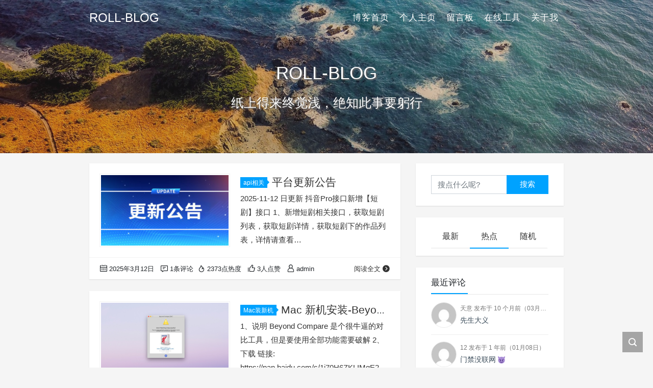

--- FILE ---
content_type: text/html; charset=UTF-8
request_url: http://blog.mxnzp.com/
body_size: 12711
content:
<!DOCTYPE html>
<html lang="zh-Hans">

<head>
    <meta charset="UTF-8">
    <title>ROLL-BLOG - 穆仙念，人到中年 -- 书写博客，记录工作，记录生活</title>
    <meta name="viewport" content="width=device-width, initial-scale=1, user-scalable=no"><meta name="format-detection" content="telphone=no, date=no, address=no, email=no"><meta name="theme-color" content="#282a2c"><meta name="keywords" itemprop="keywords" content=""><meta name="description" itemprop="description" content=""><meta itemprop="image" content="http://blog.mxnzp.com/wp-content/uploads/2024/09/favicon-1.png"><meta property="og:site_name" content="ROLL-BLOG"><meta property="og:url" content="http://blog.mxnzp.com"><meta property="og:title" content="ROLL-BLOG"><meta property="og:image" content="http://blog.mxnzp.com/wp-content/uploads/2024/09/favicon-1.png"><meta property="og:image:type" content="image/webp"><meta property="og:locale" content="zh-Hans"><meta name="twitter:card" content="summary_large_image"><meta name="twitter:title" content="ROLL-BLOG"><meta name='robots' content='noindex, nofollow' />
<style id='wp-img-auto-sizes-contain-inline-css' type='text/css'>
img:is([sizes=auto i],[sizes^="auto," i]){contain-intrinsic-size:3000px 1500px}
/*# sourceURL=wp-img-auto-sizes-contain-inline-css */
</style>
<style id='classic-theme-styles-inline-css' type='text/css'>
/*! This file is auto-generated */
.wp-block-button__link{color:#fff;background-color:#32373c;border-radius:9999px;box-shadow:none;text-decoration:none;padding:calc(.667em + 2px) calc(1.333em + 2px);font-size:1.125em}.wp-block-file__button{background:#32373c;color:#fff;text-decoration:none}
/*# sourceURL=/wp-includes/css/classic-themes.min.css */
</style>
<link rel='stylesheet' id='bootstrap-css' href='http://blog.mxnzp.com/wp-content/themes/seatonjiang-kratos-a3a4c7c/assets/css/bootstrap.min.css?ver=4.5.0' type='text/css' media='all' />
<link rel='stylesheet' id='kicon-css' href='http://blog.mxnzp.com/wp-content/themes/seatonjiang-kratos-a3a4c7c/assets/css/iconfont.min.css?ver=4.3.1' type='text/css' media='all' />
<link rel='stylesheet' id='layer-css' href='http://blog.mxnzp.com/wp-content/themes/seatonjiang-kratos-a3a4c7c/assets/css/layer.min.css?ver=3.1.1' type='text/css' media='all' />
<link rel='stylesheet' id='animate-css' href='http://blog.mxnzp.com/wp-content/themes/seatonjiang-kratos-a3a4c7c/assets/css/animate.min.css?ver=4.1.1' type='text/css' media='all' />
<link rel='stylesheet' id='kratos-css' href='http://blog.mxnzp.com/wp-content/themes/seatonjiang-kratos-a3a4c7c/style.css?ver=4.3.1' type='text/css' media='all' />
<style id='kratos-inline-css' type='text/css'>

        @media screen and (min-width: 992px) {
            .k-nav .navbar-brand h1 {
                color: #ffffff;
            }
            .k-nav .navbar-nav > li.nav-item > a {
                color: #ffffff;
            }
        }
        
.sticky-sidebar {
                position: sticky;
                top: 8px;
                height: 100%;
            }
/*# sourceURL=kratos-inline-css */
</style>
<link rel="icon" href="http://blog.mxnzp.com/wp-content/uploads/2024/09/favicon-1.png" sizes="32x32" />
<link rel="icon" href="http://blog.mxnzp.com/wp-content/uploads/2024/09/favicon-1.png" sizes="192x192" />
<link rel="apple-touch-icon" href="http://blog.mxnzp.com/wp-content/uploads/2024/09/favicon-1.png" />
<meta name="msapplication-TileImage" content="http://blog.mxnzp.com/wp-content/uploads/2024/09/favicon-1.png" />
<script type="text/javascript" src="http://blog.mxnzp.com/wp-includes/js/jquery/jquery.min.js?ver=3.7.1" id="jquery-core-js"></script>
<script type="text/javascript" src="http://blog.mxnzp.com/wp-includes/js/jquery/jquery-migrate.min.js?ver=3.4.1" id="jquery-migrate-js"></script>
<script>
var _hmt = _hmt || [];
(function() {
  var hm = document.createElement("script");
  hm.src = "https://hm.baidu.com/hm.js?e4ed7d8061bc6097b9f4e1855fde895b";
  var s = document.getElementsByTagName("script")[0]; 
  s.parentNode.insertBefore(hm, s);
})();
</script>
<style id='global-styles-inline-css' type='text/css'>
:root{--wp--preset--aspect-ratio--square: 1;--wp--preset--aspect-ratio--4-3: 4/3;--wp--preset--aspect-ratio--3-4: 3/4;--wp--preset--aspect-ratio--3-2: 3/2;--wp--preset--aspect-ratio--2-3: 2/3;--wp--preset--aspect-ratio--16-9: 16/9;--wp--preset--aspect-ratio--9-16: 9/16;--wp--preset--color--black: #000000;--wp--preset--color--cyan-bluish-gray: #abb8c3;--wp--preset--color--white: #ffffff;--wp--preset--color--pale-pink: #f78da7;--wp--preset--color--vivid-red: #cf2e2e;--wp--preset--color--luminous-vivid-orange: #ff6900;--wp--preset--color--luminous-vivid-amber: #fcb900;--wp--preset--color--light-green-cyan: #7bdcb5;--wp--preset--color--vivid-green-cyan: #00d084;--wp--preset--color--pale-cyan-blue: #8ed1fc;--wp--preset--color--vivid-cyan-blue: #0693e3;--wp--preset--color--vivid-purple: #9b51e0;--wp--preset--gradient--vivid-cyan-blue-to-vivid-purple: linear-gradient(135deg,rgb(6,147,227) 0%,rgb(155,81,224) 100%);--wp--preset--gradient--light-green-cyan-to-vivid-green-cyan: linear-gradient(135deg,rgb(122,220,180) 0%,rgb(0,208,130) 100%);--wp--preset--gradient--luminous-vivid-amber-to-luminous-vivid-orange: linear-gradient(135deg,rgb(252,185,0) 0%,rgb(255,105,0) 100%);--wp--preset--gradient--luminous-vivid-orange-to-vivid-red: linear-gradient(135deg,rgb(255,105,0) 0%,rgb(207,46,46) 100%);--wp--preset--gradient--very-light-gray-to-cyan-bluish-gray: linear-gradient(135deg,rgb(238,238,238) 0%,rgb(169,184,195) 100%);--wp--preset--gradient--cool-to-warm-spectrum: linear-gradient(135deg,rgb(74,234,220) 0%,rgb(151,120,209) 20%,rgb(207,42,186) 40%,rgb(238,44,130) 60%,rgb(251,105,98) 80%,rgb(254,248,76) 100%);--wp--preset--gradient--blush-light-purple: linear-gradient(135deg,rgb(255,206,236) 0%,rgb(152,150,240) 100%);--wp--preset--gradient--blush-bordeaux: linear-gradient(135deg,rgb(254,205,165) 0%,rgb(254,45,45) 50%,rgb(107,0,62) 100%);--wp--preset--gradient--luminous-dusk: linear-gradient(135deg,rgb(255,203,112) 0%,rgb(199,81,192) 50%,rgb(65,88,208) 100%);--wp--preset--gradient--pale-ocean: linear-gradient(135deg,rgb(255,245,203) 0%,rgb(182,227,212) 50%,rgb(51,167,181) 100%);--wp--preset--gradient--electric-grass: linear-gradient(135deg,rgb(202,248,128) 0%,rgb(113,206,126) 100%);--wp--preset--gradient--midnight: linear-gradient(135deg,rgb(2,3,129) 0%,rgb(40,116,252) 100%);--wp--preset--font-size--small: 13px;--wp--preset--font-size--medium: 20px;--wp--preset--font-size--large: 36px;--wp--preset--font-size--x-large: 42px;--wp--preset--spacing--20: 0.44rem;--wp--preset--spacing--30: 0.67rem;--wp--preset--spacing--40: 1rem;--wp--preset--spacing--50: 1.5rem;--wp--preset--spacing--60: 2.25rem;--wp--preset--spacing--70: 3.38rem;--wp--preset--spacing--80: 5.06rem;--wp--preset--shadow--natural: 6px 6px 9px rgba(0, 0, 0, 0.2);--wp--preset--shadow--deep: 12px 12px 50px rgba(0, 0, 0, 0.4);--wp--preset--shadow--sharp: 6px 6px 0px rgba(0, 0, 0, 0.2);--wp--preset--shadow--outlined: 6px 6px 0px -3px rgb(255, 255, 255), 6px 6px rgb(0, 0, 0);--wp--preset--shadow--crisp: 6px 6px 0px rgb(0, 0, 0);}:where(.is-layout-flex){gap: 0.5em;}:where(.is-layout-grid){gap: 0.5em;}body .is-layout-flex{display: flex;}.is-layout-flex{flex-wrap: wrap;align-items: center;}.is-layout-flex > :is(*, div){margin: 0;}body .is-layout-grid{display: grid;}.is-layout-grid > :is(*, div){margin: 0;}:where(.wp-block-columns.is-layout-flex){gap: 2em;}:where(.wp-block-columns.is-layout-grid){gap: 2em;}:where(.wp-block-post-template.is-layout-flex){gap: 1.25em;}:where(.wp-block-post-template.is-layout-grid){gap: 1.25em;}.has-black-color{color: var(--wp--preset--color--black) !important;}.has-cyan-bluish-gray-color{color: var(--wp--preset--color--cyan-bluish-gray) !important;}.has-white-color{color: var(--wp--preset--color--white) !important;}.has-pale-pink-color{color: var(--wp--preset--color--pale-pink) !important;}.has-vivid-red-color{color: var(--wp--preset--color--vivid-red) !important;}.has-luminous-vivid-orange-color{color: var(--wp--preset--color--luminous-vivid-orange) !important;}.has-luminous-vivid-amber-color{color: var(--wp--preset--color--luminous-vivid-amber) !important;}.has-light-green-cyan-color{color: var(--wp--preset--color--light-green-cyan) !important;}.has-vivid-green-cyan-color{color: var(--wp--preset--color--vivid-green-cyan) !important;}.has-pale-cyan-blue-color{color: var(--wp--preset--color--pale-cyan-blue) !important;}.has-vivid-cyan-blue-color{color: var(--wp--preset--color--vivid-cyan-blue) !important;}.has-vivid-purple-color{color: var(--wp--preset--color--vivid-purple) !important;}.has-black-background-color{background-color: var(--wp--preset--color--black) !important;}.has-cyan-bluish-gray-background-color{background-color: var(--wp--preset--color--cyan-bluish-gray) !important;}.has-white-background-color{background-color: var(--wp--preset--color--white) !important;}.has-pale-pink-background-color{background-color: var(--wp--preset--color--pale-pink) !important;}.has-vivid-red-background-color{background-color: var(--wp--preset--color--vivid-red) !important;}.has-luminous-vivid-orange-background-color{background-color: var(--wp--preset--color--luminous-vivid-orange) !important;}.has-luminous-vivid-amber-background-color{background-color: var(--wp--preset--color--luminous-vivid-amber) !important;}.has-light-green-cyan-background-color{background-color: var(--wp--preset--color--light-green-cyan) !important;}.has-vivid-green-cyan-background-color{background-color: var(--wp--preset--color--vivid-green-cyan) !important;}.has-pale-cyan-blue-background-color{background-color: var(--wp--preset--color--pale-cyan-blue) !important;}.has-vivid-cyan-blue-background-color{background-color: var(--wp--preset--color--vivid-cyan-blue) !important;}.has-vivid-purple-background-color{background-color: var(--wp--preset--color--vivid-purple) !important;}.has-black-border-color{border-color: var(--wp--preset--color--black) !important;}.has-cyan-bluish-gray-border-color{border-color: var(--wp--preset--color--cyan-bluish-gray) !important;}.has-white-border-color{border-color: var(--wp--preset--color--white) !important;}.has-pale-pink-border-color{border-color: var(--wp--preset--color--pale-pink) !important;}.has-vivid-red-border-color{border-color: var(--wp--preset--color--vivid-red) !important;}.has-luminous-vivid-orange-border-color{border-color: var(--wp--preset--color--luminous-vivid-orange) !important;}.has-luminous-vivid-amber-border-color{border-color: var(--wp--preset--color--luminous-vivid-amber) !important;}.has-light-green-cyan-border-color{border-color: var(--wp--preset--color--light-green-cyan) !important;}.has-vivid-green-cyan-border-color{border-color: var(--wp--preset--color--vivid-green-cyan) !important;}.has-pale-cyan-blue-border-color{border-color: var(--wp--preset--color--pale-cyan-blue) !important;}.has-vivid-cyan-blue-border-color{border-color: var(--wp--preset--color--vivid-cyan-blue) !important;}.has-vivid-purple-border-color{border-color: var(--wp--preset--color--vivid-purple) !important;}.has-vivid-cyan-blue-to-vivid-purple-gradient-background{background: var(--wp--preset--gradient--vivid-cyan-blue-to-vivid-purple) !important;}.has-light-green-cyan-to-vivid-green-cyan-gradient-background{background: var(--wp--preset--gradient--light-green-cyan-to-vivid-green-cyan) !important;}.has-luminous-vivid-amber-to-luminous-vivid-orange-gradient-background{background: var(--wp--preset--gradient--luminous-vivid-amber-to-luminous-vivid-orange) !important;}.has-luminous-vivid-orange-to-vivid-red-gradient-background{background: var(--wp--preset--gradient--luminous-vivid-orange-to-vivid-red) !important;}.has-very-light-gray-to-cyan-bluish-gray-gradient-background{background: var(--wp--preset--gradient--very-light-gray-to-cyan-bluish-gray) !important;}.has-cool-to-warm-spectrum-gradient-background{background: var(--wp--preset--gradient--cool-to-warm-spectrum) !important;}.has-blush-light-purple-gradient-background{background: var(--wp--preset--gradient--blush-light-purple) !important;}.has-blush-bordeaux-gradient-background{background: var(--wp--preset--gradient--blush-bordeaux) !important;}.has-luminous-dusk-gradient-background{background: var(--wp--preset--gradient--luminous-dusk) !important;}.has-pale-ocean-gradient-background{background: var(--wp--preset--gradient--pale-ocean) !important;}.has-electric-grass-gradient-background{background: var(--wp--preset--gradient--electric-grass) !important;}.has-midnight-gradient-background{background: var(--wp--preset--gradient--midnight) !important;}.has-small-font-size{font-size: var(--wp--preset--font-size--small) !important;}.has-medium-font-size{font-size: var(--wp--preset--font-size--medium) !important;}.has-large-font-size{font-size: var(--wp--preset--font-size--large) !important;}.has-x-large-font-size{font-size: var(--wp--preset--font-size--x-large) !important;}
/*# sourceURL=global-styles-inline-css */
</style>
</head>

<body>
    <div class="k-header">
        <nav class="k-nav navbar navbar-expand-lg navbar-light fixed-top" >
            <div class="container">
                <a class="navbar-brand" href="http://blog.mxnzp.com">
                    <h1>ROLL-BLOG</h1>                </a>
                                    <button class="navbar-toggler navbar-toggler-right" id="navbutton" type="button" data-toggle="collapse" data-target="#navbarResponsive" aria-controls="navbarResponsive" aria-expanded="false" aria-label="Toggle navigation">
                        <span class="line first-line"></span>
                        <span class="line second-line"></span>
                        <span class="line third-line"></span>
                    </button>
                <div id="navbarResponsive" class="collapse navbar-collapse"><ul id="menu-%e9%a1%b6%e9%83%a8%e8%8f%9c%e5%8d%95" class="navbar-nav ml-auto"><li class="nav-item" ><a title="博客首页" href="http://blog.mxnzp.com/" class="nav-link" aria-current="page">博客首页</a></li>
<li class="nav-item" ><a title="个人主页" target="_blank" href="https://www.mxnzp.com" class="nav-link">个人主页</a></li>
<li class="nav-item" ><a title="留言板" href="http://blog.mxnzp.com/index.php/%e7%95%99%e8%a8%80%e6%9d%bf/" class="nav-link">留言板</a></li>
<li class="nav-item" ><a title="在线工具" href="https://www.mxnzp.com/tools/home" class="nav-link">在线工具</a></li>
<li class="nav-item" ><a title="关于我" href="https://www.mxnzp.com/about" class="nav-link">关于我</a></li>
</ul></div>            </div>
        </nav>
                    <div class="banner">
                <div class="overlay"></div>
                <div class="content text-center" style="background-image: url(http://blog.mxnzp.com/wp-content/uploads/2024/09/background.jpg);">
                    <div class="introduce animate__animated animate__fadeInUp">
                        <div class="title">ROLL-BLOG</div><div class="mate">纸上得来终觉浅，绝知此事要躬行</div>                    </div>
                </div>
            </div>
            </div><div class="k-main banner" style="background:#f5f5f5">
    <div class="container">
        <div class="row">
            <div class="col-lg-8 board">
                <div class="article-panel">
    <span class="a-card d-none d-md-block d-lg-block">
            </span>
            <div class="a-thumb">
            <a href="http://blog.mxnzp.com/index.php/2025/03/12/%e5%b9%b3%e5%8f%b0%e6%9b%b4%e6%96%b0%e6%97%a5%e5%bf%97/">
                <img src="http://blog.mxnzp.com/wp-content/uploads/2025/03/0a9c108c6dd007a5300abf4d54ea596b-512x288.jpeg" />            </a>
        </div>
        <div class="a-post 1">
        <div class="header">
            <a class="label" href="http://blog.mxnzp.com/index.php/category/api%e7%9b%b8%e5%85%b3/">api相关<i class="label-arrow"></i></a>            <h3 class="title"><a href="http://blog.mxnzp.com/index.php/2025/03/12/%e5%b9%b3%e5%8f%b0%e6%9b%b4%e6%96%b0%e6%97%a5%e5%bf%97/">平台更新公告</a></h3>
        </div>
        <div class="content">
            <p>2025-11-12 日更新 抖音Pro接口新增【短剧】接口 1、新增短剧相关接口，获取短剧列表，获取短剧详情，获取短剧下的作品列表，详情请查看 https://www.mxnzp.com/doc/detail?id=42 2025-11-11 日更新 抖音Pro接口新增【合集】接口 1、新增合集相关接口，获取合集列表，获取合集详情，获取合集下的作品列表，详情请查看 https://www.mxnzp.com/doc/detail?id=42 2025-10-16 日更新 抖音Pro接口新增【榜单】接口 1、新增发&hellip;</p>
        </div>
    </div>
    <div class="a-meta">
        <span class="float-left d-none d-md-block">
            <span class="mr-2"><i class="kicon i-calendar"></i>2025年3月12日</span>
                            <span class="mr-2"><i class="kicon i-comments"></i>1条评论</span>
                    </span>
        <span class="float-left d-block">
                            <span class="mr-2"><i class="kicon i-hot"></i>2373点热度</span>
                            <span class="mr-2"><i class="kicon i-good"></i>3人点赞</span>
                            <span class="mr-2"><i class="kicon i-author"></i>admin</span>
                    </span>
        <span class="float-right">
            <a href="http://blog.mxnzp.com/index.php/2025/03/12/%e5%b9%b3%e5%8f%b0%e6%9b%b4%e6%96%b0%e6%97%a5%e5%bf%97/">阅读全文<i class="kicon i-rightbutton"></i></a>
        </span>
    </div>
</div>
<div class="article-panel">
    <span class="a-card d-none d-md-block d-lg-block">
            </span>
            <div class="a-thumb">
            <a href="http://blog.mxnzp.com/index.php/2023/11/30/mac-%e6%96%b0%e6%9c%ba%e5%ae%89%e8%a3%85-beyond-compare/">
                <img src="http://blog.mxnzp.com/wp-content/uploads/2023/11/wps21.png" />            </a>
        </div>
        <div class="a-post 1">
        <div class="header">
            <a class="label" href="http://blog.mxnzp.com/index.php/category/mac%e8%a3%85%e6%96%b0%e6%9c%ba/">Mac装新机<i class="label-arrow"></i></a>            <h3 class="title"><a href="http://blog.mxnzp.com/index.php/2023/11/30/mac-%e6%96%b0%e6%9c%ba%e5%ae%89%e8%a3%85-beyond-compare/">Mac 新机安装-Beyond Compare</a></h3>
        </div>
        <div class="content">
            <p>1、说明 Beyond Compare 是个很牛逼的对比工具，但是要使用全部功能需要破解 2、下载 链接: https://pan.baidu.com/s/1j70H6ZKLIMqE2bpQh7HGtg 提取码: 2a7x 如果链接被举报或者失效，请联系我 3、破解 软件下载完成后打开，将左侧**Beyond Compare**拖动到右侧的应用程序中进行安装 返回软件安装包，双击运行 防验证补丁 ，根据提示进行安装** 运行软件，点击**输入密钥** 返回软件安装包，双击打开**Beyond Compare注册码*&hellip;</p>
        </div>
    </div>
    <div class="a-meta">
        <span class="float-left d-none d-md-block">
            <span class="mr-2"><i class="kicon i-calendar"></i>2023年11月30日</span>
                            <span class="mr-2"><i class="kicon i-comments"></i>1条评论</span>
                    </span>
        <span class="float-left d-block">
                            <span class="mr-2"><i class="kicon i-hot"></i>4839点热度</span>
                            <span class="mr-2"><i class="kicon i-good"></i>2人点赞</span>
                            <span class="mr-2"><i class="kicon i-author"></i>admin</span>
                    </span>
        <span class="float-right">
            <a href="http://blog.mxnzp.com/index.php/2023/11/30/mac-%e6%96%b0%e6%9c%ba%e5%ae%89%e8%a3%85-beyond-compare/">阅读全文<i class="kicon i-rightbutton"></i></a>
        </span>
    </div>
</div>
<div class="article-panel">
    <span class="a-card d-none d-md-block d-lg-block">
            </span>
            <div class="a-thumb">
            <a href="http://blog.mxnzp.com/index.php/2022/04/25/%e5%a4%aa%e6%87%92%e4%ba%86%ef%bc%8c%e6%89%80%e4%bb%a5%e7%94%a8%e5%b0%8f%e7%88%b1%e5%bc%80%e6%a5%bc%e4%b8%8b%e7%9a%84%e9%97%a8%e7%a6%81/">
                <img src="http://blog.mxnzp.com/wp-content/uploads/2022/04/image-20220425161922968.png" />            </a>
        </div>
        <div class="a-post 1">
        <div class="header">
            <a class="label" href="http://blog.mxnzp.com/index.php/category/api%e7%9b%b8%e5%85%b3/">api相关<i class="label-arrow"></i></a>            <h3 class="title"><a href="http://blog.mxnzp.com/index.php/2022/04/25/%e5%a4%aa%e6%87%92%e4%ba%86%ef%bc%8c%e6%89%80%e4%bb%a5%e7%94%a8%e5%b0%8f%e7%88%b1%e5%bc%80%e6%a5%bc%e4%b8%8b%e7%9a%84%e9%97%a8%e7%a6%81/">太懒了，所以用小爱开楼下的门禁</a></h3>
        </div>
        <div class="content">
            <p>1、背景 当你正在团战的时候，外卖/快递小哥让你给开门，你是不是很烦~ 开吧，就抛弃了你的四个队友，不开吧，耽误了外卖小哥的时间~ 这个时候，如果你能喊一声小爱同学，打开门禁，门就开了，是不是就都不耽误了~ 正好家里有个小爱，拿来玩一下~ 2、实现原理 给小爱发出指令 -&gt; 通知第三方服务（巴法）-&gt; 通知我们后端服务 -&gt; 调用楼下门禁开门接口 2.1 建立小爱和巴法的关联 注册巴法，https://cloud.bemfa.com/ 新建MQTT 设备云 新建主题，比如mqtt001 进入主题详&hellip;</p>
        </div>
    </div>
    <div class="a-meta">
        <span class="float-left d-none d-md-block">
            <span class="mr-2"><i class="kicon i-calendar"></i>2022年4月25日</span>
                            <span class="mr-2"><i class="kicon i-comments"></i>8条评论</span>
                    </span>
        <span class="float-left d-block">
                            <span class="mr-2"><i class="kicon i-hot"></i>33337点热度</span>
                            <span class="mr-2"><i class="kicon i-good"></i>10人点赞</span>
                            <span class="mr-2"><i class="kicon i-author"></i>admin</span>
                    </span>
        <span class="float-right">
            <a href="http://blog.mxnzp.com/index.php/2022/04/25/%e5%a4%aa%e6%87%92%e4%ba%86%ef%bc%8c%e6%89%80%e4%bb%a5%e7%94%a8%e5%b0%8f%e7%88%b1%e5%bc%80%e6%a5%bc%e4%b8%8b%e7%9a%84%e9%97%a8%e7%a6%81/">阅读全文<i class="kicon i-rightbutton"></i></a>
        </span>
    </div>
</div>
<div class="article-panel">
    <span class="a-card d-none d-md-block d-lg-block">
            </span>
            <div class="a-thumb">
            <a href="http://blog.mxnzp.com/index.php/2022/04/21/%e5%81%9a%e4%b8%aa%e8%87%aa%e5%b7%b1%e7%9a%84app%ef%bc%9f%e6%ae%b5%e5%ad%90%e4%b9%90%e5%bc%80%e6%94%beapi%e4%bb%8a%e6%97%a5%e5%8f%91%e5%b8%83/">
                <img src="http://blog.mxnzp.com/wp-content/uploads/2022/04/111.avif" />            </a>
        </div>
        <div class="a-post 1">
        <div class="header">
            <a class="label" href="http://blog.mxnzp.com/index.php/category/android/">Android<i class="label-arrow"></i></a>            <h3 class="title"><a href="http://blog.mxnzp.com/index.php/2022/04/21/%e5%81%9a%e4%b8%aa%e8%87%aa%e5%b7%b1%e7%9a%84app%ef%bc%9f%e6%ae%b5%e5%ad%90%e4%b9%90%e5%bc%80%e6%94%beapi%e4%bb%8a%e6%97%a5%e5%8f%91%e5%b8%83/">做个自己的APP？段子乐开放API今日发布</a></h3>
        </div>
        <div class="content">
            <p>一、前言 几年前我开发了一个应用《段子乐》，并在当时也达到了日活7000左右的高峰，不过因为资金的问题（短视频太烧钱），在当时选择了停运项目，直到后面用户都散去之后才重启项目。虽然说项目进行了几次大的改版，现在已经3.0.0了，但是日活却只剩百十来个了。 在朋友的建议下，我决定做一个更有意义的事情，将项目接口和数据进行对外开放，让爱折腾的朋友可以用这些接口做一个自己的应用，当然包括但不仅限于开发一个 Android App，iOS App，小程序，H5应用，Flutter应用等等。 我的个人主页为：https://&hellip;</p>
        </div>
    </div>
    <div class="a-meta">
        <span class="float-left d-none d-md-block">
            <span class="mr-2"><i class="kicon i-calendar"></i>2022年4月21日</span>
                            <span class="mr-2"><i class="kicon i-comments"></i>2条评论</span>
                    </span>
        <span class="float-left d-block">
                            <span class="mr-2"><i class="kicon i-hot"></i>23230点热度</span>
                            <span class="mr-2"><i class="kicon i-good"></i>5人点赞</span>
                            <span class="mr-2"><i class="kicon i-author"></i>admin</span>
                    </span>
        <span class="float-right">
            <a href="http://blog.mxnzp.com/index.php/2022/04/21/%e5%81%9a%e4%b8%aa%e8%87%aa%e5%b7%b1%e7%9a%84app%ef%bc%9f%e6%ae%b5%e5%ad%90%e4%b9%90%e5%bc%80%e6%94%beapi%e4%bb%8a%e6%97%a5%e5%8f%91%e5%b8%83/">阅读全文<i class="kicon i-rightbutton"></i></a>
        </span>
    </div>
</div>
<div class="article-panel">
    <span class="a-card d-none d-md-block d-lg-block">
            </span>
            <div class="a-thumb">
            <a href="http://blog.mxnzp.com/index.php/2021/12/11/%e4%bd%bf%e7%94%a8nps%e6%90%ad%e5%bb%ba%e5%86%85%e7%bd%91%e7%a9%bf%e9%80%8f%e6%9c%8d%e5%8a%a1%ef%bc%8c%e9%99%90%e6%97%b6%e5%bc%80%e6%94%be/">
                <img src="http://blog.mxnzp.com/wp-content/uploads/2021/12/下载-1-500x288.jpeg" />            </a>
        </div>
        <div class="a-post 1">
        <div class="header">
            <a class="label" href="http://blog.mxnzp.com/index.php/category/%e5%b7%a5%e5%85%b7%e6%90%ad%e5%bb%ba/">工具搭建<i class="label-arrow"></i></a>            <h3 class="title"><a href="http://blog.mxnzp.com/index.php/2021/12/11/%e4%bd%bf%e7%94%a8nps%e6%90%ad%e5%bb%ba%e5%86%85%e7%bd%91%e7%a9%bf%e9%80%8f%e6%9c%8d%e5%8a%a1%ef%bc%8c%e9%99%90%e6%97%b6%e5%bc%80%e6%94%be/">使用NPS搭建内网穿透服务，限时开放</a></h3>
        </div>
        <div class="content">
            <p>前言 先说下背景，大家通常使用内网穿透，一般都是用在那种开发公众号的时候，联调的时候需要在公众号配置公网可以访问的请求地址，所以需要内网穿透到本机的某个端口，方便联调。但是我这次使用内网穿透，是为了做一个骚操作。 我们呢每天完成开发任务之后，提交代码是需要提Merge Request的，但是使用GItlab的同学都知道，Gitlab上要发起一个Merge Request是很麻烦的一件事情，起码要点击5次跳转三个页面才能完成，像我这么懒的人，怎么会允许这种行为呢？于是开发了一个push自动发起Merge Reques&hellip;</p>
        </div>
    </div>
    <div class="a-meta">
        <span class="float-left d-none d-md-block">
            <span class="mr-2"><i class="kicon i-calendar"></i>2021年12月11日</span>
                            <span class="mr-2"><i class="kicon i-comments"></i>5条评论</span>
                    </span>
        <span class="float-left d-block">
                            <span class="mr-2"><i class="kicon i-hot"></i>21578点热度</span>
                            <span class="mr-2"><i class="kicon i-good"></i>2人点赞</span>
                            <span class="mr-2"><i class="kicon i-author"></i>admin</span>
                    </span>
        <span class="float-right">
            <a href="http://blog.mxnzp.com/index.php/2021/12/11/%e4%bd%bf%e7%94%a8nps%e6%90%ad%e5%bb%ba%e5%86%85%e7%bd%91%e7%a9%bf%e9%80%8f%e6%9c%8d%e5%8a%a1%ef%bc%8c%e9%99%90%e6%97%b6%e5%bc%80%e6%94%be/">阅读全文<i class="kicon i-rightbutton"></i></a>
        </span>
    </div>
</div>
<div class="article-panel">
    <span class="a-card d-none d-md-block d-lg-block">
            </span>
            <div class="a-thumb">
            <a href="http://blog.mxnzp.com/index.php/2021/10/27/jetpack%e7%b3%bb%e5%88%97%e4%b9%8bapp-startup%e4%bb%8e%e5%85%a5%e9%97%a8%e5%88%b0%e5%87%ba%e5%ae%b6/">
                <img src="http://blog.mxnzp.com/wp-content/uploads/2021/10/1635318502724-512x288.jpg" />            </a>
        </div>
        <div class="a-post 1">
        <div class="header">
            <a class="label" href="http://blog.mxnzp.com/index.php/category/android/">Android<i class="label-arrow"></i></a>            <h3 class="title"><a href="http://blog.mxnzp.com/index.php/2021/10/27/jetpack%e7%b3%bb%e5%88%97%e4%b9%8bapp-startup%e4%bb%8e%e5%85%a5%e9%97%a8%e5%88%b0%e5%87%ba%e5%ae%b6/">Jetpack系列之App Startup从入门到出家</a></h3>
        </div>
        <div class="content">
            <p>新搭建的博客主站，更多文章请访问：http://blog.mxnzp.com 1、前言 可能做过一些SDK的朋友知道，为了让调用方爽，一般在定义SDK的方法的时候，都会尽量少让调用方传入Context参数，一来是是方法显得笨重，并且传给你的Context使用不当可能会内存泄漏，二来你可能永远猜不到调用方会在什么奇怪的地方调用你的方法，他可能为了给你这个Context，历经千辛万苦。所以我们一般会提供一个全局的Init方法，让调用方在Application的onCreate方法中初始化，传给我们Context，SDK&hellip;</p>
        </div>
    </div>
    <div class="a-meta">
        <span class="float-left d-none d-md-block">
            <span class="mr-2"><i class="kicon i-calendar"></i>2021年10月27日</span>
                            <span class="mr-2"><i class="kicon i-comments"></i>4条评论</span>
                    </span>
        <span class="float-left d-block">
                            <span class="mr-2"><i class="kicon i-hot"></i>19311点热度</span>
                            <span class="mr-2"><i class="kicon i-good"></i>15人点赞</span>
                            <span class="mr-2"><i class="kicon i-author"></i>admin</span>
                    </span>
        <span class="float-right">
            <a href="http://blog.mxnzp.com/index.php/2021/10/27/jetpack%e7%b3%bb%e5%88%97%e4%b9%8bapp-startup%e4%bb%8e%e5%85%a5%e9%97%a8%e5%88%b0%e5%87%ba%e5%ae%b6/">阅读全文<i class="kicon i-rightbutton"></i></a>
        </span>
    </div>
</div>
<div class="article-panel">
    <span class="a-card d-none d-md-block d-lg-block">
            </span>
            <div class="a-thumb">
            <a href="http://blog.mxnzp.com/index.php/2021/09/30/%e4%b8%80%e3%80%81%e3%80%90mac%e6%96%b0%e6%9c%ba%e5%ae%89%e8%a3%85%e3%80%91intellij-idea%e5%ae%89%e8%a3%85-md/">
                <img src="http://blog.mxnzp.com/wp-content/uploads/2021/09/WechatIMG76-512x288.png" />            </a>
        </div>
        <div class="a-post 1">
        <div class="header">
            <a class="label" href="http://blog.mxnzp.com/index.php/category/mac%e8%a3%85%e6%96%b0%e6%9c%ba/">Mac装新机<i class="label-arrow"></i></a>            <h3 class="title"><a href="http://blog.mxnzp.com/index.php/2021/09/30/%e4%b8%80%e3%80%81%e3%80%90mac%e6%96%b0%e6%9c%ba%e5%ae%89%e8%a3%85%e3%80%91intellij-idea%e5%ae%89%e8%a3%85-md/">一、【Mac新机安装】IntelliJ Idea 2020 破解安装.md</a></h3>
        </div>
        <div class="content">
            <p>1、说明 最近呢，发现MacBookPro发热很严重，接上扩展屏之后更热了，索性给家里的Windows系统安装了黑苹果系统，花了100大洋，完了之后需要安装各种软件，遂在此记录一下。 如果你有钱最好还是买正版，支持正版，我们这些开发者才会更有动力~ 2、下载idea 理论上来讲呢，能破解的版本一般都不是最新版本，在我写这篇文章之前，我用的一直都是2020.1版本的，我觉得已经很高了，我看到我的同事有的还在用2018版本的。 为了确保破解顺利，我在这里给大家放上2020.1版本的链接： 链接: https://pan&hellip;</p>
        </div>
    </div>
    <div class="a-meta">
        <span class="float-left d-none d-md-block">
            <span class="mr-2"><i class="kicon i-calendar"></i>2021年9月30日</span>
                            <span class="mr-2"><i class="kicon i-comments"></i>7条评论</span>
                    </span>
        <span class="float-left d-block">
                            <span class="mr-2"><i class="kicon i-hot"></i>36953点热度</span>
                            <span class="mr-2"><i class="kicon i-good"></i>4人点赞</span>
                            <span class="mr-2"><i class="kicon i-author"></i>admin</span>
                    </span>
        <span class="float-right">
            <a href="http://blog.mxnzp.com/index.php/2021/09/30/%e4%b8%80%e3%80%81%e3%80%90mac%e6%96%b0%e6%9c%ba%e5%ae%89%e8%a3%85%e3%80%91intellij-idea%e5%ae%89%e8%a3%85-md/">阅读全文<i class="kicon i-rightbutton"></i></a>
        </span>
    </div>
</div>
<div class="article-panel">
    <span class="a-card d-none d-md-block d-lg-block">
            </span>
            <div class="a-thumb">
            <a href="http://blog.mxnzp.com/index.php/2021/09/29/%e3%80%90%e5%ad%a6%e4%b8%aa%e6%96%b0%e6%8a%80%e6%9c%af%e3%80%91%e5%85%ad%e3%80%81springcloud-%e6%9c%8d%e5%8a%a1%e6%b3%a8%e5%86%8c%e4%b8%ad%e5%bf%83%e7%bb%84%e4%bb%b6-eureka-client/">
                <img src="http://blog.mxnzp.com/wp-content/uploads/2021/09/srchttp___pic4.zhimg_.com_v2-8f2f7cbd85383c282dcde0ebfd13f55f_1200x500.jpgreferhttp___pic4.zhimg_.jpeg" />            </a>
        </div>
        <div class="a-post 1">
        <div class="header">
            <a class="label" href="http://blog.mxnzp.com/index.php/category/%e5%90%8e%e7%ab%af%e5%bc%80%e5%8f%91/">后端开发<i class="label-arrow"></i></a>            <h3 class="title"><a href="http://blog.mxnzp.com/index.php/2021/09/29/%e3%80%90%e5%ad%a6%e4%b8%aa%e6%96%b0%e6%8a%80%e6%9c%af%e3%80%91%e5%85%ad%e3%80%81springcloud-%e6%9c%8d%e5%8a%a1%e6%b3%a8%e5%86%8c%e4%b8%ad%e5%bf%83%e7%bb%84%e4%bb%b6-eureka-client/">【学个新技术】六、SpringCloud 服务注册中心组件-eureka client</a></h3>
        </div>
        <div class="content">
            <p>1、Eureka Client 概述 所谓的Eureka Client 就是我们日后开发的一个一个的微服务 2、开发Eureka Client 2.1 创建一个Springboot 应用并开发出你所谓的功能 &lt;!--引入springboot web 版本号由父项目提供--&gt; &lt;dependency&gt; &lt;groupId&gt;org.springframework.boot&lt;/groupId&gt; &lt;artifactId&gt;spring-boot-starter-web&hellip;</p>
        </div>
    </div>
    <div class="a-meta">
        <span class="float-left d-none d-md-block">
            <span class="mr-2"><i class="kicon i-calendar"></i>2021年9月29日</span>
                            <span class="mr-2"><i class="kicon i-comments"></i>0条评论</span>
                    </span>
        <span class="float-left d-block">
                            <span class="mr-2"><i class="kicon i-hot"></i>9352点热度</span>
                            <span class="mr-2"><i class="kicon i-good"></i>0人点赞</span>
                            <span class="mr-2"><i class="kicon i-author"></i>admin</span>
                    </span>
        <span class="float-right">
            <a href="http://blog.mxnzp.com/index.php/2021/09/29/%e3%80%90%e5%ad%a6%e4%b8%aa%e6%96%b0%e6%8a%80%e6%9c%af%e3%80%91%e5%85%ad%e3%80%81springcloud-%e6%9c%8d%e5%8a%a1%e6%b3%a8%e5%86%8c%e4%b8%ad%e5%bf%83%e7%bb%84%e4%bb%b6-eureka-client/">阅读全文<i class="kicon i-rightbutton"></i></a>
        </span>
    </div>
</div>
<div class="article-panel">
    <span class="a-card d-none d-md-block d-lg-block">
            </span>
            <div class="a-thumb">
            <a href="http://blog.mxnzp.com/index.php/2021/09/29/%e3%80%90%e5%ad%a6%e4%b8%aa%e6%96%b0%e6%8a%80%e6%9c%af%e3%80%91%e4%ba%94%e3%80%81springcloud-%e6%9c%8d%e5%8a%a1%e6%b3%a8%e5%86%8c%e4%b8%ad%e5%bf%83%e7%bb%84%e4%bb%b6-eureka-server/">
                <img src="http://blog.mxnzp.com/wp-content/uploads/2021/09/srchttp___pic4.zhimg_.com_v2-8f2f7cbd85383c282dcde0ebfd13f55f_1200x500.jpgreferhttp___pic4.zhimg_.jpeg" />            </a>
        </div>
        <div class="a-post 1">
        <div class="header">
            <a class="label" href="http://blog.mxnzp.com/index.php/category/%e5%90%8e%e7%ab%af%e5%bc%80%e5%8f%91/">后端开发<i class="label-arrow"></i></a>            <h3 class="title"><a href="http://blog.mxnzp.com/index.php/2021/09/29/%e3%80%90%e5%ad%a6%e4%b8%aa%e6%96%b0%e6%8a%80%e6%9c%af%e3%80%91%e4%ba%94%e3%80%81springcloud-%e6%9c%8d%e5%8a%a1%e6%b3%a8%e5%86%8c%e4%b8%ad%e5%bf%83%e7%bb%84%e4%bb%b6-eureka-server/">【学个新技术】五、SpringCloud 服务注册中心组件-eureka server</a></h3>
        </div>
        <div class="content">
            <p>1、简述 Eureka 是 Netflix开发的服务发现框架，springcloud-netflix-eureka 服务注册中心 Eureka包含两个组件：Eureka Server 和 Eureka Client Eureka Server 是一个微服务，只不过这个微服务不提供业务需求，其他真正提供业务服务的微服务都是Eureka Client。 2、开发Eureka服务端 1、基于之前创建的父项目开发，新建一个module，构建SpringBoot项目。 &lt;!--引入springboot web 版本号由&hellip;</p>
        </div>
    </div>
    <div class="a-meta">
        <span class="float-left d-none d-md-block">
            <span class="mr-2"><i class="kicon i-calendar"></i>2021年9月29日</span>
                            <span class="mr-2"><i class="kicon i-comments"></i>0条评论</span>
                    </span>
        <span class="float-left d-block">
                            <span class="mr-2"><i class="kicon i-hot"></i>12614点热度</span>
                            <span class="mr-2"><i class="kicon i-good"></i>1人点赞</span>
                            <span class="mr-2"><i class="kicon i-author"></i>admin</span>
                    </span>
        <span class="float-right">
            <a href="http://blog.mxnzp.com/index.php/2021/09/29/%e3%80%90%e5%ad%a6%e4%b8%aa%e6%96%b0%e6%8a%80%e6%9c%af%e3%80%91%e4%ba%94%e3%80%81springcloud-%e6%9c%8d%e5%8a%a1%e6%b3%a8%e5%86%8c%e4%b8%ad%e5%bf%83%e7%bb%84%e4%bb%b6-eureka-server/">阅读全文<i class="kicon i-rightbutton"></i></a>
        </span>
    </div>
</div>
<div class="article-panel">
    <span class="a-card d-none d-md-block d-lg-block">
            </span>
            <div class="a-thumb">
            <a href="http://blog.mxnzp.com/index.php/2021/09/29/%e3%80%90%e5%ad%a6%e4%b8%aa%e6%96%b0%e6%8a%80%e6%9c%af%e3%80%91%e5%9b%9b%e3%80%81springcloud-%e6%9c%8d%e5%8a%a1%e6%b3%a8%e5%86%8c%e4%b8%ad%e5%bf%83%e6%a6%82%e8%bf%b0/">
                <img src="http://blog.mxnzp.com/wp-content/uploads/2021/09/srchttp___pic4.zhimg_.com_v2-8f2f7cbd85383c282dcde0ebfd13f55f_1200x500.jpgreferhttp___pic4.zhimg_.jpeg" />            </a>
        </div>
        <div class="a-post 1">
        <div class="header">
            <a class="label" href="http://blog.mxnzp.com/index.php/category/%e5%90%8e%e7%ab%af%e5%bc%80%e5%8f%91/">后端开发<i class="label-arrow"></i></a>            <h3 class="title"><a href="http://blog.mxnzp.com/index.php/2021/09/29/%e3%80%90%e5%ad%a6%e4%b8%aa%e6%96%b0%e6%8a%80%e6%9c%af%e3%80%91%e5%9b%9b%e3%80%81springcloud-%e6%9c%8d%e5%8a%a1%e6%b3%a8%e5%86%8c%e4%b8%ad%e5%bf%83%e6%a6%82%e8%bf%b0/">【学个新技术】四、SpringCloud 服务注册中心概述</a></h3>
        </div>
        <div class="content">
            <p>一、服务注册中心组件 定义：服务注册中心是在整个微服务架构单独抽取的一个服务，这个服务不完成项目中任何业务功能，仅仅用来完成对整个微服务系统的服务注册和服务发现，以及对服务健康状态的监控和管理功能。 简单讲就是记录整个系统的子服务信息等等。 二、服务注册中心组件开发 常用注册中心组件：eureka（netflix）、zookeeper（java）、consul（go语言）、nacos（java阿里巴巴）</p>
        </div>
    </div>
    <div class="a-meta">
        <span class="float-left d-none d-md-block">
            <span class="mr-2"><i class="kicon i-calendar"></i>2021年9月29日</span>
                            <span class="mr-2"><i class="kicon i-comments"></i>0条评论</span>
                    </span>
        <span class="float-left d-block">
                            <span class="mr-2"><i class="kicon i-hot"></i>9608点热度</span>
                            <span class="mr-2"><i class="kicon i-good"></i>0人点赞</span>
                            <span class="mr-2"><i class="kicon i-author"></i>admin</span>
                    </span>
        <span class="float-right">
            <a href="http://blog.mxnzp.com/index.php/2021/09/29/%e3%80%90%e5%ad%a6%e4%b8%aa%e6%96%b0%e6%8a%80%e6%9c%af%e3%80%91%e5%9b%9b%e3%80%81springcloud-%e6%9c%8d%e5%8a%a1%e6%b3%a8%e5%86%8c%e4%b8%ad%e5%bf%83%e6%a6%82%e8%bf%b0/">阅读全文<i class="kicon i-rightbutton"></i></a>
        </span>
    </div>
</div>
<div class='paginations'><span class="page-numbers current">1</span><a href='http://blog.mxnzp.com/index.php/page/2/'>2</a><a href='http://blog.mxnzp.com/index.php/page/3/'>3</a><a href='http://blog.mxnzp.com/index.php/page/4/'>4</a><a href="http://blog.mxnzp.com/index.php/page/2/" class="next" title="下一页"><i class="kicon i-rarrows"></i></a></div>            </div>
            <div class="col-lg-4 sidebar sticky-sidebar d-none d-lg-block">
                <div class="widget w-search"><div class="item"> <form role="search" method="get" id="searchform" class="searchform" action="http://blog.mxnzp.com/"> <div class="input-group mt-2 mb-2"> <input type="text" name="s" id="search-widgets" class="form-control" placeholder="搜点什么呢?"> <div class="input-group-append"> <button class="btn btn-primary btn-search" type="submit" id="searchsubmit">搜索</button> </div> </div> </form></div></div><div class="widget w-recommended">        <div class="nav nav-tabs d-none d-xl-flex" id="nav-tab" role="tablist">
            <a class="nav-item nav-link " id="nav-new-tab" data-toggle="tab" href="#nav-new" role="tab" aria-controls="nav-new" aria-selected="false"><i class="kicon i-tabnew"></i>最新</a>
            <a class="nav-item nav-link active" id="nav-hot-tab" data-toggle="tab" href="#nav-hot" role="tab" aria-controls="nav-hot" aria-selected="true"><i class="kicon i-tabhot"></i>热点</a>
            <a class="nav-item nav-link " id="nav-random-tab" data-toggle="tab" href="#nav-random" role="tab" aria-controls="nav-random" aria-selected="false"><i class="kicon i-tabrandom"></i>随机</a>
        </div>
        <div class="nav nav-tabs d-xl-none" id="nav-tab" role="tablist">
            <a class="nav-item nav-link " id="nav-new-tab" data-toggle="tab" href="#nav-new" role="tab" aria-controls="nav-new" aria-selected="false">最新</a>
            <a class="nav-item nav-link active" id="nav-hot-tab" data-toggle="tab" href="#nav-hot" role="tab" aria-controls="nav-hot" aria-selected="true">热点</a>
            <a class="nav-item nav-link " id="nav-random-tab" data-toggle="tab" href="#nav-random" role="tab" aria-controls="nav-random" aria-selected="false">随机</a>
        </div>
        <div class="tab-content" id="nav-tabContent">
            <div class="tab-pane fade " id="nav-new" role="tabpanel" aria-labelledby="nav-new-tab">
                                    <a class="bookmark-item" rel="bookmark" title="平台更新公告" href="http://blog.mxnzp.com/index.php/2025/03/12/%e5%b9%b3%e5%8f%b0%e6%9b%b4%e6%96%b0%e6%97%a5%e5%bf%97/"><i class="kicon i-book"></i>平台更新公告</a>
                                    <a class="bookmark-item" rel="bookmark" title="Mac 新机安装-Beyond Compare" href="http://blog.mxnzp.com/index.php/2023/11/30/mac-%e6%96%b0%e6%9c%ba%e5%ae%89%e8%a3%85-beyond-compare/"><i class="kicon i-book"></i>Mac 新机安装-Beyond Compare</a>
                                    <a class="bookmark-item" rel="bookmark" title="太懒了，所以用小爱开楼下的门禁" href="http://blog.mxnzp.com/index.php/2022/04/25/%e5%a4%aa%e6%87%92%e4%ba%86%ef%bc%8c%e6%89%80%e4%bb%a5%e7%94%a8%e5%b0%8f%e7%88%b1%e5%bc%80%e6%a5%bc%e4%b8%8b%e7%9a%84%e9%97%a8%e7%a6%81/"><i class="kicon i-book"></i>太懒了，所以用小爱开楼下的门禁</a>
                                    <a class="bookmark-item" rel="bookmark" title="做个自己的APP？段子乐开放API今日发布" href="http://blog.mxnzp.com/index.php/2022/04/21/%e5%81%9a%e4%b8%aa%e8%87%aa%e5%b7%b1%e7%9a%84app%ef%bc%9f%e6%ae%b5%e5%ad%90%e4%b9%90%e5%bc%80%e6%94%beapi%e4%bb%8a%e6%97%a5%e5%8f%91%e5%b8%83/"><i class="kicon i-book"></i>做个自己的APP？段子乐开放API今日发布</a>
                                    <a class="bookmark-item" rel="bookmark" title="使用NPS搭建内网穿透服务，限时开放" href="http://blog.mxnzp.com/index.php/2021/12/11/%e4%bd%bf%e7%94%a8nps%e6%90%ad%e5%bb%ba%e5%86%85%e7%bd%91%e7%a9%bf%e9%80%8f%e6%9c%8d%e5%8a%a1%ef%bc%8c%e9%99%90%e6%97%b6%e5%bc%80%e6%94%be/"><i class="kicon i-book"></i>使用NPS搭建内网穿透服务，限时开放</a>
                                    <a class="bookmark-item" rel="bookmark" title="Jetpack系列之App Startup从入门到出家" href="http://blog.mxnzp.com/index.php/2021/10/27/jetpack%e7%b3%bb%e5%88%97%e4%b9%8bapp-startup%e4%bb%8e%e5%85%a5%e9%97%a8%e5%88%b0%e5%87%ba%e5%ae%b6/"><i class="kicon i-book"></i>Jetpack系列之App Startup从入门到出家</a>
                            </div>
            <div class="tab-pane fade show active" id="nav-hot" role="tabpanel" aria-labelledby="nav-hot-tab">
                            </div>
            <div class="tab-pane fade " id="nav-random" role="tabpanel" aria-labelledby="nav-random-tab">
                                    <a class="bookmark-item" rel="bookmark" title="使用NPS搭建内网穿透服务，限时开放" href="http://blog.mxnzp.com/index.php/2021/12/11/%e4%bd%bf%e7%94%a8nps%e6%90%ad%e5%bb%ba%e5%86%85%e7%bd%91%e7%a9%bf%e9%80%8f%e6%9c%8d%e5%8a%a1%ef%bc%8c%e9%99%90%e6%97%b6%e5%bc%80%e6%94%be/"><i class="kicon i-book"></i>使用NPS搭建内网穿透服务，限时开放</a>
                                    <a class="bookmark-item" rel="bookmark" title="【学个新技术】十、Docker idea docker插件和远程访问" href="http://blog.mxnzp.com/index.php/2021/09/27/%e3%80%90%e5%ad%a6%e4%b8%aa%e6%96%b0%e6%8a%80%e6%9c%af%e3%80%91%e5%8d%81%e3%80%81docker-idea-docker%e6%8f%92%e4%bb%b6%e5%92%8c%e8%bf%9c%e7%a8%8b%e8%ae%bf%e9%97%ae/"><i class="kicon i-book"></i>【学个新技术】十、Docker idea docker插件和远程访问</a>
                                    <a class="bookmark-item" rel="bookmark" title="【学个新技术】九、Docker 使用Dockerfile构建springboot应用" href="http://blog.mxnzp.com/index.php/2021/09/27/%e3%80%90%e5%ad%a6%e4%b8%aa%e6%96%b0%e6%8a%80%e6%9c%af%e3%80%91%e4%b9%9d%e3%80%81docker-%e4%bd%bf%e7%94%a8dockerfile%e6%9e%84%e5%bb%baspringboot%e5%ba%94%e7%94%a8/"><i class="kicon i-book"></i>【学个新技术】九、Docker 使用Dockerfile构建springboot应用</a>
                                    <a class="bookmark-item" rel="bookmark" title="【学个新技术】八、Docker Dockerfile文档" href="http://blog.mxnzp.com/index.php/2021/09/27/%e3%80%90%e5%ad%a6%e4%b8%aa%e6%96%b0%e6%8a%80%e6%9c%af%e3%80%91%e5%85%ab%e3%80%81docker-dockerfile%e6%96%87%e6%a1%a3/"><i class="kicon i-book"></i>【学个新技术】八、Docker Dockerfile文档</a>
                                    <a class="bookmark-item" rel="bookmark" title="做个自己的APP？段子乐开放API今日发布" href="http://blog.mxnzp.com/index.php/2022/04/21/%e5%81%9a%e4%b8%aa%e8%87%aa%e5%b7%b1%e7%9a%84app%ef%bc%9f%e6%ae%b5%e5%ad%90%e4%b9%90%e5%bc%80%e6%94%beapi%e4%bb%8a%e6%97%a5%e5%8f%91%e5%b8%83/"><i class="kicon i-book"></i>做个自己的APP？段子乐开放API今日发布</a>
                                    <a class="bookmark-item" rel="bookmark" title="Mac 新机安装-Beyond Compare" href="http://blog.mxnzp.com/index.php/2023/11/30/mac-%e6%96%b0%e6%9c%ba%e5%ae%89%e8%a3%85-beyond-compare/"><i class="kicon i-book"></i>Mac 新机安装-Beyond Compare</a>
                            </div>
        </div>
    </div><div class="widget w-comments"><div class="title">最近评论</div><div class="comments"><a href="http://blog.mxnzp.com/index.php/2025/03/12/%e5%b9%b3%e5%8f%b0%e6%9b%b4%e6%96%b0%e6%97%a5%e5%bf%97/#commentform">
            <div class="meta clearfix">
                <div class="avatar float-left"><img alt='' src='https://sdn.geekzu.org/avatar/01c54b757a1e049b5eca1f2000c42ff8f802f6804a276b45c4fddb3ed35a4a57?s=60&#038;d=mm&#038;r=g' srcset='https://sdn.geekzu.org/avatar/01c54b757a1e049b5eca1f2000c42ff8f802f6804a276b45c4fddb3ed35a4a57?s=120&#038;d=mm&#038;r=g 2x' class='avatar avatar-60 photo' height='60' width='60' loading='lazy' decoding='async'/></div>
                <div class="profile d-block">
                    <span class="date">天意 发布于 10 个月前（03月12日）</span>
                    <span class="message d-block">先生大义</span>
                </div>
            </div>
        </a><a href="http://blog.mxnzp.com/index.php/2022/04/25/%e5%a4%aa%e6%87%92%e4%ba%86%ef%bc%8c%e6%89%80%e4%bb%a5%e7%94%a8%e5%b0%8f%e7%88%b1%e5%bc%80%e6%a5%bc%e4%b8%8b%e7%9a%84%e9%97%a8%e7%a6%81/#commentform">
            <div class="meta clearfix">
                <div class="avatar float-left"><img alt='' src='https://sdn.geekzu.org/avatar/66f629a54295241ac4629c8e3d31f57781c4d1cf765d4d383dc0e40168093894?s=60&#038;d=mm&#038;r=g' srcset='https://sdn.geekzu.org/avatar/66f629a54295241ac4629c8e3d31f57781c4d1cf765d4d383dc0e40168093894?s=120&#038;d=mm&#038;r=g 2x' class='avatar avatar-60 photo' height='60' width='60' loading='lazy' decoding='async'/></div>
                <div class="profile d-block">
                    <span class="date">12 发布于 1 年前（01月08日）</span>
                    <span class="message d-block">门禁没联网 <img src="http://blog.mxnzp.com/wp-content/themes/seatonjiang-kratos-a3a4c7c/assets/img/smilies/evil.png" alt=":evil:" class="wp-smiley" style="height: 1em; max-height: 1em;" /></span>
                </div>
            </div>
        </a><a href="http://blog.mxnzp.com/index.php/2021/09/25/%e5%8b%87%e6%95%a2%e8%b7%a8%e8%b6%8a%ef%bc%8c%e4%bb%8e0%e5%88%b01%e5%bc%80%e5%8f%91%e4%b8%80%e4%b8%aa%e5%b1%9e%e4%ba%8e%e8%87%aa%e5%b7%b1%e7%9a%84app-2/#commentform">
            <div class="meta clearfix">
                <div class="avatar float-left"><img alt='' src='https://sdn.geekzu.org/avatar/04b8fb3ba06da4e544b60dccec1c790c1eacdce79f9001ceddedc815feef6402?s=60&#038;d=mm&#038;r=g' srcset='https://sdn.geekzu.org/avatar/04b8fb3ba06da4e544b60dccec1c790c1eacdce79f9001ceddedc815feef6402?s=120&#038;d=mm&#038;r=g 2x' class='avatar avatar-60 photo' height='60' width='60' loading='lazy' decoding='async'/></div>
                <div class="profile d-block">
                    <span class="date">안전토토사이트 发布于 1 年前（08月18日）</span>
                    <span class="message d-block">Very useful information specifically the last part...</span>
                </div>
            </div>
        </a><a href="http://blog.mxnzp.com/index.php/2021/09/25/%e5%8b%87%e6%95%a2%e8%b7%a8%e8%b6%8a%ef%bc%8c%e4%bb%8e0%e5%88%b01%e5%bc%80%e5%8f%91%e4%b8%80%e4%b8%aa%e5%b1%9e%e4%ba%8e%e8%87%aa%e5%b7%b1%e7%9a%84app-2/#commentform">
            <div class="meta clearfix">
                <div class="avatar float-left"><img alt='' src='https://sdn.geekzu.org/avatar/a5225454b4b9a6377a22d0dfffc89cac202581bcbca8210baa838473b22cc473?s=60&#038;d=mm&#038;r=g' srcset='https://sdn.geekzu.org/avatar/a5225454b4b9a6377a22d0dfffc89cac202581bcbca8210baa838473b22cc473?s=120&#038;d=mm&#038;r=g 2x' class='avatar avatar-60 photo' height='60' width='60' loading='lazy' decoding='async'/></div>
                <div class="profile d-block">
                    <span class="date">해외문자 发布于 1 年前（08月18日）</span>
                    <span class="message d-block">Very good article! We are linking to this great po...</span>
                </div>
            </div>
        </a><a href="http://blog.mxnzp.com/index.php/2023/11/30/mac-%e6%96%b0%e6%9c%ba%e5%ae%89%e8%a3%85-beyond-compare/#commentform">
            <div class="meta clearfix">
                <div class="avatar float-left"><img alt='' src='https://sdn.geekzu.org/avatar/72fb749a69aef7a37985d5f368b57d1c1be036c1be935299e6cad8a40cc4334e?s=60&#038;d=mm&#038;r=g' srcset='https://sdn.geekzu.org/avatar/72fb749a69aef7a37985d5f368b57d1c1be036c1be935299e6cad8a40cc4334e?s=120&#038;d=mm&#038;r=g 2x' class='avatar avatar-60 photo' height='60' width='60' loading='lazy' decoding='async'/></div>
                <div class="profile d-block">
                    <span class="date">jiyouzhan 发布于 2 年前（05月15日）</span>
                    <span class="message d-block">这篇文章写得深入浅出，让我这个小白也看懂了！</span>
                </div>
            </div>
        </a></div></div><div class="widget w-tags"><div class="title">标签聚合</div><div class="item"><a href="http://blog.mxnzp.com/index.php/tag/%e5%b0%b1%e6%98%af%e5%96%9c%e6%ac%a2%e7%8e%a9%e5%84%bf/" class="tag-cloud-link tag-link-25 tag-link-position-1" style="font-size: 14px;">就是喜欢玩儿</a>
<a href="http://blog.mxnzp.com/index.php/tag/%e5%90%8e%e7%ab%af%e5%bc%80%e5%8f%91/" class="tag-cloud-link tag-link-22 tag-link-position-2" style="font-size: 14px;">后端开发</a>
<a href="http://blog.mxnzp.com/index.php/tag/springcloud/" class="tag-cloud-link tag-link-20 tag-link-position-3" style="font-size: 14px;">SpringCloud</a>
<a href="http://blog.mxnzp.com/index.php/tag/%e6%8c%87%e5%8d%97/" class="tag-cloud-link tag-link-27 tag-link-position-4" style="font-size: 14px;">指南</a>
<a href="http://blog.mxnzp.com/index.php/tag/%e8%a7%a3%e5%86%b3%e9%9c%80%e6%b1%82/" class="tag-cloud-link tag-link-28 tag-link-position-5" style="font-size: 14px;">解决需求</a>
<a href="http://blog.mxnzp.com/index.php/tag/%e5%ad%a6%e4%b8%aa%e6%96%b0%e6%8a%80%e6%9c%af/" class="tag-cloud-link tag-link-23 tag-link-position-6" style="font-size: 14px;">学个新技术</a>
<a href="http://blog.mxnzp.com/index.php/tag/docker/" class="tag-cloud-link tag-link-17 tag-link-position-7" style="font-size: 14px;">Docker</a>
<a href="http://blog.mxnzp.com/index.php/tag/%e5%89%8d%e7%ab%af%e5%bc%80%e5%8f%91/" class="tag-cloud-link tag-link-21 tag-link-position-8" style="font-size: 14px;">前端开发</a></div></div><div class="widget w-ad"><a href="https://jokes-avatar.cretinzp.com/static/products/gzh_qrcode.png" target="_blank" rel="noreferrer"><img src="https://jokes-avatar.cretinzp.com/static/products/gzh_qrcode.png"><div class="prompt">广告</div></a></div><div class="widget w-ad"><a href="https://jokes-avatar.cretinzp.com/static/products/gzh_qrcode_joke.png" target="_blank" rel="noreferrer"><img src="https://jokes-avatar.cretinzp.com/static/products/gzh_qrcode_joke.png"><div class="prompt">广告</div></a></div>            </div>
        </div>
    </div>
</div>
<div class="k-footer">
    <div class="f-toolbox">
        <div class="gotop ">
            <div class="gotop-btn">
                <span class="kicon i-up"></span>
            </div>
        </div>
                <div class="search">
            <span class="kicon i-find"></span>
            <form class="search-form" role="search" method="get" action="http://blog.mxnzp.com/">
                <input type="text" name="s" id="search-footer" placeholder="搜点什么呢?" style="display:none" />
            </form>
        </div>
    </div>
    <div class="container">
        <div class="row">
            <div class="col-12 text-center">
                <p class="social">
                                    </p>
                <p>COPYRIGHT © 2024 ROLL-BLOG. ALL RIGHTS RESERVED.</p><p>Theme <a href="https://github.com/seatonjiang/kratos" target="_blank" rel="nofollow">Kratos</a> Made By <a href="https://seatonjiang.com" target="_blank" rel="nofollow">Seaton Jiang</a></p>            </div>
        </div>
    </div>
</div>
<script type="speculationrules">
{"prefetch":[{"source":"document","where":{"and":[{"href_matches":"/*"},{"not":{"href_matches":["/wp-*.php","/wp-admin/*","/wp-content/uploads/*","/wp-content/*","/wp-content/plugins/*","/wp-content/themes/seatonjiang-kratos-a3a4c7c/*","/*\\?(.+)"]}},{"not":{"selector_matches":"a[rel~=\"nofollow\"]"}},{"not":{"selector_matches":".no-prefetch, .no-prefetch a"}}]},"eagerness":"conservative"}]}
</script>
<script type="text/javascript" src="http://blog.mxnzp.com/wp-content/themes/seatonjiang-kratos-a3a4c7c/assets/js/bootstrap.bundle.min.js?ver=4.5.0" id="bootstrap-bundle-js"></script>
<script type="text/javascript" src="http://blog.mxnzp.com/wp-content/themes/seatonjiang-kratos-a3a4c7c/assets/js/layer.min.js?ver=3.1.1" id="layer-js"></script>
<script type="text/javascript" src="http://blog.mxnzp.com/wp-content/themes/seatonjiang-kratos-a3a4c7c/assets/js/DPlayer.min.js?ver=4.3.1" id="dplayer-js"></script>
<script type="text/javascript" id="kratos-js-extra">
/* <![CDATA[ */
var kratos = {"site":"http://blog.mxnzp.com","directory":"http://blog.mxnzp.com/wp-content/themes/seatonjiang-kratos-a3a4c7c","alipay":"http://test.mxnzp.com/wp-content/themes/seatonjiang-kratos-a3a4c7c/assets/img/200.png","wechat":"http://test.mxnzp.com/wp-content/themes/seatonjiang-kratos-a3a4c7c/assets/img/200.png","repeat":"\u60a8\u5df2\u7ecf\u8d5e\u8fc7\u4e86","thanks":"\u611f\u8c22\u60a8\u7684\u652f\u6301","donate":"\u6253\u8d4f\u4f5c\u8005","scan":"\u626b\u7801\u652f\u4ed8"};
//# sourceURL=kratos-js-extra
/* ]]> */
</script>
<script type="text/javascript" src="http://blog.mxnzp.com/wp-content/themes/seatonjiang-kratos-a3a4c7c/assets/js/kratos.js?ver=4.3.1" id="kratos-js"></script>
<script type="text/javascript" id="comment-js-extra">
/* <![CDATA[ */
var ajaxcomment = {"ajax_url":"http://blog.mxnzp.com/wp-admin/admin-ajax.php","order":"asc","compost":"\u8bc4\u8bba\u6b63\u5728\u63d0\u4ea4\u4e2d","comsucc":"\u8bc4\u8bba\u63d0\u4ea4\u6210\u529f"};
//# sourceURL=comment-js-extra
/* ]]> */
</script>
<script type="text/javascript" src="http://blog.mxnzp.com/wp-content/themes/seatonjiang-kratos-a3a4c7c/assets/js/comments.min.js?ver=4.3.1" id="comment-js"></script>
</body>

</html>